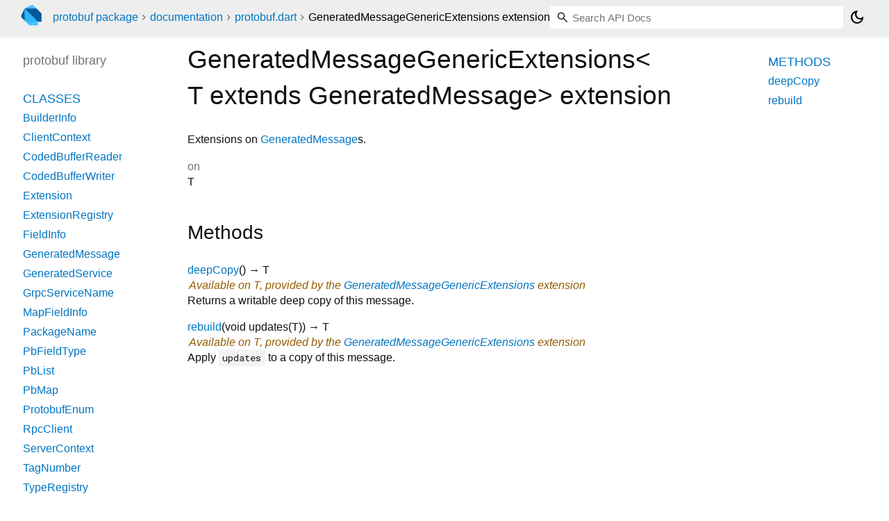

--- FILE ---
content_type: text/html; charset="utf-8"
request_url: https://pub.dev/documentation/protobuf/latest/protobuf/GeneratedMessageGenericExtensions.html
body_size: 1773
content:
<!DOCTYPE html>
<html lang="en"><head><script type="text/javascript" src="https://www.googletagmanager.com/gtm.js?id=GTM-MX6DBN9" async="async"></script><script type="text/javascript" src="/static/hash-jc089k83/js/gtm.js"></script><meta charset="utf-8"/><meta http-equiv="X-UA-Compatible" content="IE=edge"/><meta name="viewport" content="width=device-width, height=device-height, initial-scale=1, user-scalable=no"/><meta name="generator" content="made with love by dartdoc"/><meta name="description" content="API docs for the GeneratedMessageGenericExtensions extension from the protobuf library, for the Dart programming language."/><title>GeneratedMessageGenericExtensions extension - protobuf library - Dart API</title><link rel="canonical" href="https://pub.dev/documentation/protobuf/latest/protobuf/GeneratedMessageGenericExtensions.html"/><link rel="preconnect" href="https://fonts.gstatic.com"/><link rel="stylesheet" href="https://fonts.googleapis.com/css2?family=Roboto+Mono:ital,wght@0,300;0,400;0,500;0,700;1,400&amp;display=swap"/><link rel="stylesheet" href="https://fonts.googleapis.com/css2?family=Material+Symbols+Outlined:opsz,wght,FILL,GRAD@24,400,0,0"/><link rel="stylesheet" href="/static/hash-jc089k83/css/dartdoc.css"/><link rel="icon" href="/favicon.ico?hash=nk4nss8c7444fg0chird9erqef2vkhb8"/></head><body class="light-theme" data-base-href="../" data-using-base-href="false"><noscript><iframe src="https://www.googletagmanager.com/ns.html?id=GTM-MX6DBN9" height="0" width="0" style="display:none;visibility:hidden"></iframe></noscript><script src="/static/hash-jc089k83/js/dark-init.js"></script><div id="overlay-under-drawer"></div><header id="title"><span id="sidenav-left-toggle" class="material-symbols-outlined" role="button" tabindex="0">menu</span><a class="hidden-xs" href="/"><img src="/static/hash-jc089k83/img/dart-logo.svg" alt="" width="30" height="30" role="presentation" aria-label="Go to the landing page of pub.dev" style="height: 30px; margin-right: 1em;"/></a><ol class="breadcrumbs gt-separated dark hidden-xs"><li><a href="/packages/protobuf">protobuf package</a></li><li><a href="../index.html">documentation</a></li><li><a href="../protobuf/">protobuf.dart</a></li><li class="self-crumb">GeneratedMessageGenericExtensions extension</li></ol><div class="self-name">GeneratedMessageGenericExtensions extension</div><form class="search navbar-right" role="search"><input id="search-box" class="form-control typeahead" type="text" placeholder="Loading search..." autocomplete="off"/></form><button id="theme-button" class="toggle" aria-label="Light and dark mode toggle" title="Toggle between light and dark mode"><span id="dark-theme-button" class="material-symbols-outlined" aria-hidden="true">dark_mode</span><span id="light-theme-button" class="material-symbols-outlined" aria-hidden="true">light_mode</span></button></header><main><div id="dartdoc-main-content" class="main-content" data-above-sidebar="protobuf/protobuf-library-sidebar.html" data-below-sidebar="protobuf/GeneratedMessageGenericExtensions-extension-sidebar.html">
    <div>
<h1><span class="kind-class">GeneratedMessageGenericExtensions&lt;<wbr><span class="type-parameter">T extends GeneratedMessage</span>&gt;</span> extension 
 
</h1></div>

    
<div class="desc markdown markdown-body">
  <p>Extensions on <a href="../protobuf/GeneratedMessage-class.html">GeneratedMessage</a>s.</p>
</div>

    <div>
      <dl class="dl-horizontal">
        <dt>on</dt>
        <dd>
          <ul class="comma-separated clazz-relationships">
            <li>T</li>
          </ul>
        </dd>
      </dl>
      


    </div>
    

    
  <div class="summary offset-anchor" id="instance-methods">
    <h2>Methods</h2>
    <dl class="callables">
        <dt id="deepCopy" class="callable">
  <span class="name"><a href="../protobuf/GeneratedMessageGenericExtensions/deepCopy.html">deepCopy</a></span><span class="signature">(<wbr>)
    <span class="returntype parameter">→ T</span>
  </span>
  

</dt>
<dd>
      <p class="from-extension">
        <span>Available on T,
        provided by the <a href="../protobuf/GeneratedMessageGenericExtensions.html">GeneratedMessageGenericExtensions</a> extension</span>
      </p>
  Returns a writable deep copy of this message.
  

</dd>

        <dt id="rebuild" class="callable">
  <span class="name"><a href="../protobuf/GeneratedMessageGenericExtensions/rebuild.html">rebuild</a></span><span class="signature">(<wbr><span class="parameter" id="rebuild-param-updates"><span class="type-annotation">void</span> <span class="parameter-name">updates</span>(<span class="parameter" id="param-"><span class="type-annotation">T</span></span>)</span>)
    <span class="returntype parameter">→ T</span>
  </span>
  

</dt>
<dd>
      <p class="from-extension">
        <span>Available on T,
        provided by the <a href="../protobuf/GeneratedMessageGenericExtensions.html">GeneratedMessageGenericExtensions</a> extension</span>
      </p>
  Apply <code>updates</code> to a copy of this message.
  

</dd>

    </dl>
  </div>
    
    
    
    

</div><div id="dartdoc-sidebar-left" class="sidebar sidebar-offcanvas-left"><header id="header-search-sidebar" class="hidden-l"><form class="search-sidebar" role="search"><input id="search-sidebar" class="form-control typeahead" type="text" placeholder="Loading search..." autocomplete="off"/></form></header><ol id="sidebar-nav" class="breadcrumbs gt-separated dark hidden-l"><li><a href="/packages/protobuf">protobuf package</a></li><li><a href="../index.html">documentation</a></li><li><a href="../protobuf/">protobuf</a></li><li class="self-crumb">GeneratedMessageGenericExtensions extension</li></ol>
  <!-- The search input and breadcrumbs below are only responsively visible at low resolutions. -->



  <h5>protobuf library</h5>
  <div id="dartdoc-sidebar-left-content"></div>
</div><div id="dartdoc-sidebar-right" class="sidebar sidebar-offcanvas-right">
</div></main><footer><span class="no-break">protobuf 6.0.0</span></footer><script src="/static/hash-jc089k83/dartdoc/resources/highlight.pack.js"></script><script src="/static/hash-jc089k83/dartdoc/resources/docs.dart.js"></script></body></html>

--- FILE ---
content_type: text/html; charset="utf-8"
request_url: https://pub.dev/documentation/protobuf/latest/protobuf/protobuf-library-sidebar.html
body_size: -785
content:
<ol>
      <li class="section-title"><a href="protobuf/#classes">Classes</a></li>
        <li><a href="protobuf/BuilderInfo-class.html">BuilderInfo</a></li>
        <li><a href="protobuf/ClientContext-class.html">ClientContext</a></li>
        <li><a href="protobuf/CodedBufferReader-class.html">CodedBufferReader</a></li>
        <li><a href="protobuf/CodedBufferWriter-class.html">CodedBufferWriter</a></li>
        <li><a href="protobuf/Extension-class.html">Extension</a></li>
        <li><a href="protobuf/ExtensionRegistry-class.html">ExtensionRegistry</a></li>
        <li><a href="protobuf/FieldInfo-class.html">FieldInfo</a></li>
        <li><a href="protobuf/GeneratedMessage-class.html">GeneratedMessage</a></li>
        <li><a href="protobuf/GeneratedService-class.html">GeneratedService</a></li>
        <li><a href="protobuf/GrpcServiceName-class.html">GrpcServiceName</a></li>
        <li><a href="protobuf/MapFieldInfo-class.html">MapFieldInfo</a></li>
        <li><a href="protobuf/PackageName-class.html">PackageName</a></li>
        <li><a href="protobuf/PbFieldType-class.html">PbFieldType</a></li>
        <li><a href="protobuf/PbList-class.html">PbList</a></li>
        <li><a href="protobuf/PbMap-class.html">PbMap</a></li>
        <li><a href="protobuf/ProtobufEnum-class.html">ProtobufEnum</a></li>
        <li><a href="protobuf/RpcClient-class.html">RpcClient</a></li>
        <li><a href="protobuf/ServerContext-class.html">ServerContext</a></li>
        <li><a href="protobuf/TagNumber-class.html">TagNumber</a></li>
        <li><a href="protobuf/TypeRegistry-class.html">TypeRegistry</a></li>
        <li><a href="protobuf/UnknownFieldSet-class.html">UnknownFieldSet</a></li>
        <li><a href="protobuf/UnknownFieldSetField-class.html">UnknownFieldSetField</a></li>







      <li class="section-title"><a href="protobuf/#typedefs">Typedefs</a></li>
        <li><a href="protobuf/CreateBuilderFunc.html">CreateBuilderFunc</a></li>
        <li><a href="protobuf/MakeDefaultFunc.html">MakeDefaultFunc</a></li>
        <li><a href="protobuf/ValueOfFunc.html">ValueOfFunc</a></li>

      <li class="section-title"><a href="protobuf/#exceptions">Exceptions</a></li>
        <li><a href="protobuf/InvalidProtocolBufferException-class.html">InvalidProtocolBufferException</a></li>

      <li class="section-title"><a href="protobuf/#extensions">Extensions</a></li>
        <li><a href="protobuf/GeneratedMessageGenericExtensions.html">GeneratedMessageGenericExtensions</a></li>
        <li><a href="protobuf/TextFormatExtension.html">TextFormatExtension</a></li>
</ol>


--- FILE ---
content_type: text/html; charset="utf-8"
request_url: https://pub.dev/documentation/protobuf/latest/protobuf/GeneratedMessageGenericExtensions-extension-sidebar.html
body_size: -1142
content:
<ol>



    

    

        <li class="section-title"><a href="protobuf/GeneratedMessageGenericExtensions.html#instance-methods">Methods</a></li>
          <li><a href="protobuf/GeneratedMessageGenericExtensions/deepCopy.html">deepCopy</a></li>
          <li><a href="protobuf/GeneratedMessageGenericExtensions/rebuild.html">rebuild</a></li>


    


</ol>
